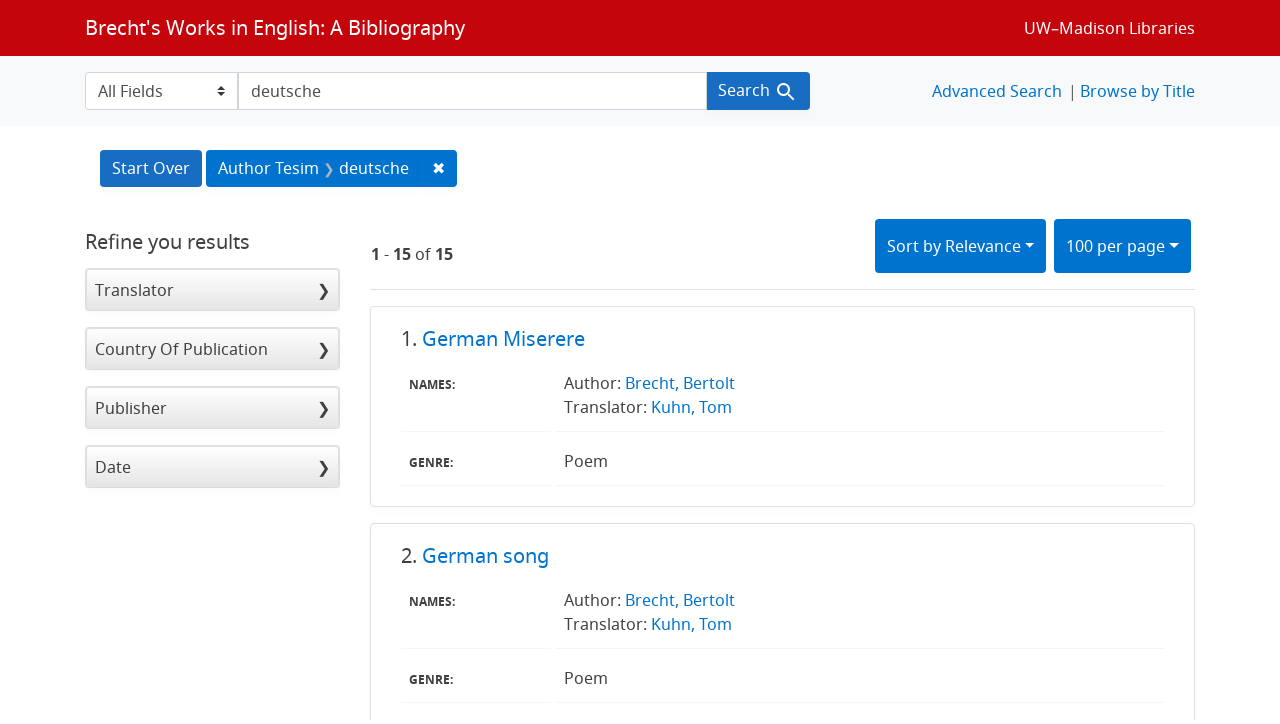

--- FILE ---
content_type: text/html; charset=utf-8
request_url: https://brechtguide.library.wisc.edu/catalog/range_limit?per_page=100&q=deutsche&range_end=2018&range_field=date_ssim&range_start=1936&search_field=author_tesim&sort=score+desc%2C+date_ssim+desc%2C+title_ssi+asc
body_size: 4490
content:

<ul class="facet-values list-unstyled">
    <li>
        <span class="facet-label">
            <a class="facet_select" href="https://brechtguide.library.wisc.edu/?per_page=100&amp;q=deutsche&amp;range%5Bdate_ssim%5D%5Bbegin%5D=1936&amp;range%5Bdate_ssim%5D%5Bend%5D=1939&amp;search_field=author_tesim&amp;sort=score+desc%2C+date_ssim+desc%2C+title_ssi+asc"><span class="from" data-blrl-begin="1936">1936</span> to <span class="to" data-blrl-end="1939">1939</span></a>
        </span>
        <span class="count facet-count">1</span>
    </li>
    <li>
        <span class="facet-label">
            <a class="facet_select" href="https://brechtguide.library.wisc.edu/?per_page=100&amp;q=deutsche&amp;range%5Bdate_ssim%5D%5Bbegin%5D=1940&amp;range%5Bdate_ssim%5D%5Bend%5D=1949&amp;search_field=author_tesim&amp;sort=score+desc%2C+date_ssim+desc%2C+title_ssi+asc"><span class="from" data-blrl-begin="1940">1940</span> to <span class="to" data-blrl-end="1949">1949</span></a>
        </span>
        <span class="count facet-count">0</span>
    </li>
    <li>
        <span class="facet-label">
            <a class="facet_select" href="https://brechtguide.library.wisc.edu/?per_page=100&amp;q=deutsche&amp;range%5Bdate_ssim%5D%5Bbegin%5D=1950&amp;range%5Bdate_ssim%5D%5Bend%5D=1959&amp;search_field=author_tesim&amp;sort=score+desc%2C+date_ssim+desc%2C+title_ssi+asc"><span class="from" data-blrl-begin="1950">1950</span> to <span class="to" data-blrl-end="1959">1959</span></a>
        </span>
        <span class="count facet-count">1</span>
    </li>
    <li>
        <span class="facet-label">
            <a class="facet_select" href="https://brechtguide.library.wisc.edu/?per_page=100&amp;q=deutsche&amp;range%5Bdate_ssim%5D%5Bbegin%5D=1960&amp;range%5Bdate_ssim%5D%5Bend%5D=1969&amp;search_field=author_tesim&amp;sort=score+desc%2C+date_ssim+desc%2C+title_ssi+asc"><span class="from" data-blrl-begin="1960">1960</span> to <span class="to" data-blrl-end="1969">1969</span></a>
        </span>
        <span class="count facet-count">3</span>
    </li>
    <li>
        <span class="facet-label">
            <a class="facet_select" href="https://brechtguide.library.wisc.edu/?per_page=100&amp;q=deutsche&amp;range%5Bdate_ssim%5D%5Bbegin%5D=1970&amp;range%5Bdate_ssim%5D%5Bend%5D=1979&amp;search_field=author_tesim&amp;sort=score+desc%2C+date_ssim+desc%2C+title_ssi+asc"><span class="from" data-blrl-begin="1970">1970</span> to <span class="to" data-blrl-end="1979">1979</span></a>
        </span>
        <span class="count facet-count">2</span>
    </li>
    <li>
        <span class="facet-label">
            <a class="facet_select" href="https://brechtguide.library.wisc.edu/?per_page=100&amp;q=deutsche&amp;range%5Bdate_ssim%5D%5Bbegin%5D=1980&amp;range%5Bdate_ssim%5D%5Bend%5D=1989&amp;search_field=author_tesim&amp;sort=score+desc%2C+date_ssim+desc%2C+title_ssi+asc"><span class="from" data-blrl-begin="1980">1980</span> to <span class="to" data-blrl-end="1989">1989</span></a>
        </span>
        <span class="count facet-count">0</span>
    </li>
    <li>
        <span class="facet-label">
            <a class="facet_select" href="https://brechtguide.library.wisc.edu/?per_page=100&amp;q=deutsche&amp;range%5Bdate_ssim%5D%5Bbegin%5D=1990&amp;range%5Bdate_ssim%5D%5Bend%5D=1999&amp;search_field=author_tesim&amp;sort=score+desc%2C+date_ssim+desc%2C+title_ssi+asc"><span class="from" data-blrl-begin="1990">1990</span> to <span class="to" data-blrl-end="1999">1999</span></a>
        </span>
        <span class="count facet-count">2</span>
    </li>
    <li>
        <span class="facet-label">
            <a class="facet_select" href="https://brechtguide.library.wisc.edu/?per_page=100&amp;q=deutsche&amp;range%5Bdate_ssim%5D%5Bbegin%5D=2000&amp;range%5Bdate_ssim%5D%5Bend%5D=2009&amp;search_field=author_tesim&amp;sort=score+desc%2C+date_ssim+desc%2C+title_ssi+asc"><span class="from" data-blrl-begin="2000">2000</span> to <span class="to" data-blrl-end="2009">2009</span></a>
        </span>
        <span class="count facet-count">2</span>
    </li>
    <li>
        <span class="facet-label">
            <a class="facet_select" href="https://brechtguide.library.wisc.edu/?per_page=100&amp;q=deutsche&amp;range%5Bdate_ssim%5D%5Bbegin%5D=2010&amp;range%5Bdate_ssim%5D%5Bend%5D=2018&amp;search_field=author_tesim&amp;sort=score+desc%2C+date_ssim+desc%2C+title_ssi+asc"><span class="from" data-blrl-begin="2010">2010</span> to <span class="to" data-blrl-end="2018">2018</span></a>
        </span>
        <span class="count facet-count">4</span>
    </li>
</ul>

